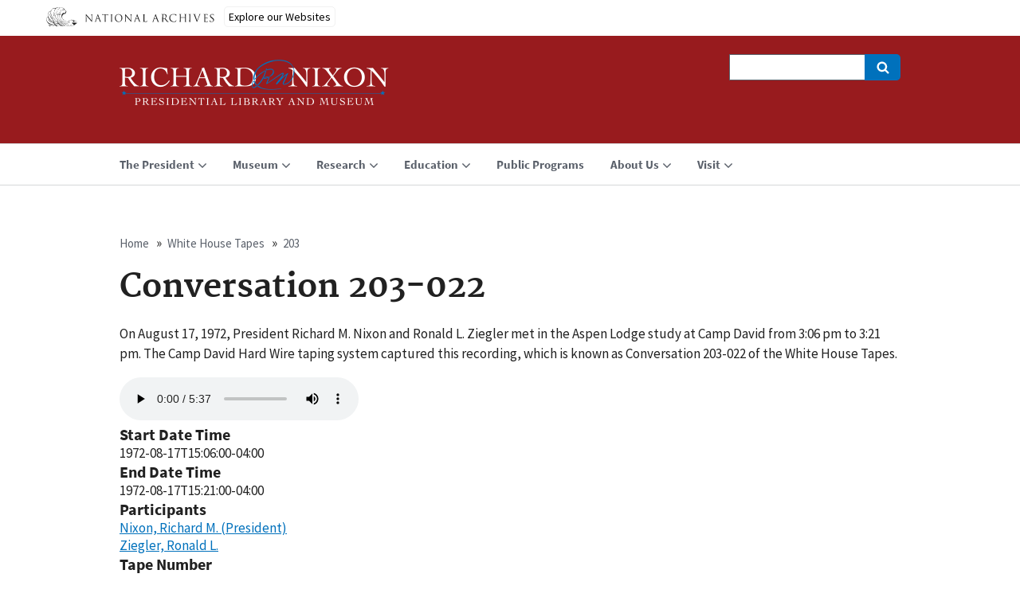

--- FILE ---
content_type: text/html; charset=UTF-8
request_url: https://www.nixonlibrary.gov/white-house-tapes/203/conversation-203-022
body_size: 6813
content:
<!DOCTYPE html>
<html lang="en" dir="ltr">
  <!-- Google Tag Manager -->
  <script>(function(w,d,s,l,i){w[l]=w[l]||[];w[l].push({'gtm.start':
  new Date().getTime(),event:'gtm.js'});var f=d.getElementsByTagName(s)[0],
  j=d.createElement(s),dl=l!='dataLayer'?'&l='+l:'';j.async=true;j.src=
  'https://www.googletagmanager.com/gtm.js?id='+i+dl;f.parentNode.insertBefore(j,f);
  })(window,document,'script','dataLayer','GTM-WLMC86');</script>
  <!-- End Google Tag Manager -->

  <head>    
    <meta charset="utf-8" />
<meta name="description" content="On August 17, 1972, President Richard M. Nixon and Ronald L. Ziegler met in the Aspen Lodge study at Camp David from 3:06 pm to 3:21 pm. The Camp David Hard Wire taping system captured this recording, which is known as Conversation 203-022 of the White House Tapes." />
<link rel="canonical" href="https://www.nixonlibrary.gov/white-house-tapes/203/conversation-203-022" />
<meta name="Generator" content="Drupal 10 (https://www.drupal.org)" />
<meta name="MobileOptimized" content="width" />
<meta name="HandheldFriendly" content="true" />
<meta name="viewport" content="width=device-width, initial-scale=1.0" />
<link rel="icon" href="/sites/default/files/apple-icon.png" type="image/png" />

    <title>Conversation 203-022 | Richard Nixon Museum and Library</title>
    <link rel="stylesheet" media="all" href="/sites/default/files/css/css_fcLl-0LhJUOazeP3g-1bHS5MZASNTfABzriZqoJYbs4.css?delta=0&amp;language=en&amp;theme=nixonuswds&amp;include=[base64]" />
<link rel="stylesheet" media="all" href="//cdnjs.cloudflare.com/ajax/libs/font-awesome/5.15.3/css/all.min.css" />
<link rel="stylesheet" media="all" href="/sites/default/files/css/css_9NsjuLStBk_hIu8TqhnjNFalhmWVA3NoJn5llkqOldY.css?delta=2&amp;language=en&amp;theme=nixonuswds&amp;include=[base64]" />
<link rel="stylesheet" media="all" href="/sites/default/files/css/css_9yd3yKdb6XFNNyoQA4bktcjvNkijPlOBNgb0O-HU-pk.css?delta=3&amp;language=en&amp;theme=nixonuswds&amp;include=[base64]" />

    
    <script id='narabannerjs' src='https://www.archives.gov/nara-banner/narabanner.js'></script>
  </head>
  <body class="path-node page-node-type-white-house-tapes">
    <!-- Google Tag Manager (noscript) -->
    <noscript><iframe alt="Google Tag Manager" src="https://www.googletagmanager.com/ns.html?id=GTM-WLMC86"
    height="0" width="0" style="display:none;visibility:hidden" title="Google Tag Manager"></iframe></noscript>
    <!-- End Google Tag Manager (noscript) -->

        <a href="#main-content" class="visually-hidden focusable skip-link">
      Skip to main content
    </a>
    
      <div class="dialog-off-canvas-main-canvas" data-off-canvas-main-canvas>
    <header class="usa-header usa-header-extended" id="header" role="banner">

  
  
  <div class="usa-navbar">
    <button class="usa-menu-btn">Menu</button>
      <div class="region region-header">
    <div class="usa-logo" id="logo">

    <a class="logo-img" href="/index.php/" accesskey="1" title="Home" aria-label="Home">
    <img src="/sites/default/files/richard-nixon-library-museum-logo.png" alt="Home" />
  </a>
  
  
  
</div>
<div id="block-digitalsearch" class="block block-block-content block-block-content8b75e824-a031-468f-b1dd-1d34cef54331">
  
    
      
            <div class="clearfix text-formatted field field--name-body field--type-text-with-summary field--label-hidden field__item"><div class="search-block-form usa-form-large usa-search usa-search-small js-search-form usa-sr-only block block-search container-inline" data-drupal-selector="search-block-form" id="digitalsearch" role="search">
<form accept-charset="UTF-8" action="https://search.archives.gov/search" id="search-block-form" method="get">
<div role="search">
<div class="js-form-item form-item js-form-type-search form-item-keys js-form-item-keys form-no-label"><label class="visually-hidden" for="edit-keys">Search</label> <input class="form-search" data-drupal-selector="edit-keys" id="edit-keys" maxlength="128" name="query" size="60" title="Enter the terms you wish to search for." type="search" value></div>

<div class="form-actions js-form-wrapper form-wrapper" data-drupal-selector="edit-actions" id="edit-actions"><span class="usa-sr1-only">Search</span> <input class="button js-form-submit form-submit" data-drupal-selector="edit-submit" id="edit-submit" type="submit" value></div>
<input name="utf8" type="hidden" value="✓"><input id="affiliate" name="affiliate" type="hidden" value="nixon-library"></div>
</form>
</div>
</div>
      
  </div>

  </div>

  </div>

  <div class="usa-overlay"></div>
  <div class="usa-nav" role="navigation">
    <div class="usa-nav-inner">

      <button class="usa-nav-close">
        <img src="/themes/custom/nixonuswds/assets/img/close.svg" alt="close" />
      </button>

            <div class="usa-nav-mobile">
          <div class="region region-mobile-menu">
    

  
  
        <ul class="usa-sidenav-list usa-accordion" aria-multiselectable="true">
    
          <li>

                <button class="usa-accordion-button" aria-expanded="false" aria-controls="mobilemenu-f4bcc79c-3210-4b3b-b5ec-93c86bd54266">
          <span>The President</span>
        </button>
          
  
        <ul id="mobilemenu-f4bcc79c-3210-4b3b-b5ec-93c86bd54266" class="usa-sidenav-sub_list">

            <li>
        <a href="/index.php/president-nixon">
          <span>The President</span>
        </a>
      </li>
      
    
          <li>

                <a href="/index.php/president/executive-orders">
          <span>Executive Orders</span>
        </a>
        
      </li>
          <li>

                <a href="/index.php/president/presidential-daily-diary">
          <span>Presidential Daily Diary</span>
        </a>
        
      </li>
        </ul>
  
        
      </li>
          <li>

                <button class="usa-accordion-button" aria-expanded="false" aria-controls="mobilemenu-db93f2c7-1d7a-43e8-9c5d-322feede30ad">
          <span>Museum</span>
        </button>
          
  
        <ul id="mobilemenu-db93f2c7-1d7a-43e8-9c5d-322feede30ad" class="usa-sidenav-sub_list">

            <li>
        <a href="/index.php/museum">
          <span>Museum</span>
        </a>
      </li>
      
    
          <li>

                <a href="/index.php/museum/exhibitions">
          <span>Exhibitions</span>
        </a>
        
      </li>
          <li>

                <a href="/index.php/museum/museum-faqs">
          <span>Museum FAQs</span>
        </a>
        
      </li>
          <li>

                <a href="/index.php/museum/past-exhibitions">
          <span>Past Exhibitions</span>
        </a>
        
      </li>
        </ul>
  
        
      </li>
          <li>

                <button class="usa-accordion-button" aria-expanded="false" aria-controls="mobilemenu-8f109457-8462-47be-bb0c-6295b7efbb06">
          <span>Research</span>
        </button>
          
  
        <ul id="mobilemenu-8f109457-8462-47be-bb0c-6295b7efbb06" class="usa-sidenav-sub_list">

            <li>
        <a href="/index.php/research">
          <span>Research</span>
        </a>
      </li>
      
    
          <li>

                <a href="/index.php/research/guide-holdings">
          <span>Guide to Holdings</span>
        </a>
        
      </li>
          <li>

                <a href="/index.php/research/get-copies">
          <span>Get Copies</span>
        </a>
        
      </li>
          <li>

                <a href="/index.php/research/reference">
          <span>Reference</span>
        </a>
        
      </li>
          <li>

                <a href="/index.php/research/research-frequently-asked-questions-faqs">
          <span>Research FAQs</span>
        </a>
        
      </li>
        </ul>
  
        
      </li>
          <li>

                <button class="usa-accordion-button" aria-expanded="false" aria-controls="mobilemenu-5e34f18d-d2a1-431c-a153-da5547080bba">
          <span>Education</span>
        </button>
          
  
        <ul id="mobilemenu-5e34f18d-d2a1-431c-a153-da5547080bba" class="usa-sidenav-sub_list">

            <li>
        <a href="/index.php/education">
          <span>Education</span>
        </a>
      </li>
      
    
          <li>

                <a href="/index.php/education/civics-all-us">
          <span>Civics for All of US</span>
        </a>
        
      </li>
          <li>

                <a href="/index.php/education/scouting-earn-badges">
          <span>Scouting - Earn Badges</span>
        </a>
        
      </li>
        </ul>
  
        
      </li>
          <li>

                <a href="/index.php/public-programs">
          <span>Public Programs</span>
        </a>
        
      </li>
          <li>

                <button class="usa-accordion-button" aria-expanded="false" aria-controls="mobilemenu-80c19479-e8c6-4fc3-9cd4-a9fe6ba4d16d">
          <span>About Us</span>
        </button>
          
  
        <ul id="mobilemenu-80c19479-e8c6-4fc3-9cd4-a9fe6ba4d16d" class="usa-sidenav-sub_list">

            <li>
        <a href="/index.php/about-us">
          <span>About Us</span>
        </a>
      </li>
      
    
          <li>

                <a href="/index.php/about-us/news-events">
          <span>News &amp; Events</span>
        </a>
        
      </li>
          <li>

                <a href="/index.php/about-us/join-us">
          <span>Join Us!</span>
        </a>
        
      </li>
          <li>

                <a href="/index.php/about-us/terms-and-conditions-using-our-website">
          <span>Terms and Conditions for Using Our Website</span>
        </a>
        
      </li>
          <li>

                <a href="/index.php/about-us/press">
          <span>Press</span>
        </a>
        
      </li>
        </ul>
  
        
      </li>
          <li>

                <button class="usa-accordion-button" aria-expanded="false" aria-controls="mobilemenu-eda35a05-7f07-496d-a98f-00faae62b864">
          <span>Visit</span>
        </button>
          
  
        <ul id="mobilemenu-eda35a05-7f07-496d-a98f-00faae62b864" class="usa-sidenav-sub_list">

            <li>
        <a href="/index.php/visit">
          <span>Visit</span>
        </a>
      </li>
      
    
          <li>

                <a href="/index.php/visit/visit-museum">
          <span>Visit the Museum</span>
        </a>
        
      </li>
          <li>

                <a href="/index.php/visit/visit-research-room">
          <span>Visit the Research Room</span>
        </a>
        
      </li>
        </ul>
  
        
      </li>
        </ul>
  


<div class="search-block-form usa-form-large usa-search usa-search-small js-search-form usa-sr-only block block-search container-inline" data-drupal-selector="search-block-form" id="block-searchform" role="search">
  
    
      <form action="/index.php/search/node" method="get" id="search-block-form" accept-charset="UTF-8">
  <div role="search"><div class="js-form-item form-item js-form-type-search form-item-keys js-form-item-keys form-no-label">
      <label for="edit-keys" class="visually-hidden">Search</label>
          <input title="Enter the terms you wish to search for." data-drupal-selector="edit-keys" type="search" id="edit-keys" name="keys" value="" size="60" maxlength="128" class="form-search" />

      </div>
<div data-drupal-selector="edit-actions" class="form-actions js-form-wrapper form-wrapper" id="edit-actions"><span class="usa-sr1-only">Search</span><input data-drupal-selector="edit-submit" type="submit" id="edit-submit" value="" class="button js-form-submit form-submit" />
</div>
</div>
</form>

  </div>
<div id="block-nixonlibrarymaininfo-2" class="block block-block-content block-block-content4c342499-8f06-4de4-b6b0-0b324d2cdd5e">
  
    
      
            <div class="clearfix text-formatted field field--name-body field--type-text-with-summary field--label-hidden field__item"><div class="nixon-card-full"><div data-entity-type="media" data-entity-uuid="77f6e546-ce2c-4f4c-9f3a-90f9d4d5d4f8" data-embed-button="media_entity_embed" data-entity-embed-display="entity_reference:media_thumbnail" data-entity-embed-display-settings="{&quot;image_style&quot;:&quot;large&quot;,&quot;image_link&quot;:&quot;&quot;}" data-langcode="en" class="embedded-entity">  <img loading="lazy" src="/sites/default/files/styles/large/public/2018-08/Front%20entry.jpg?itok=HpJoM4iS" width="480" height="320" alt="Thumbnail" title="NL Museum Front Entry" class="image-style-large">


</div>
<div class="card-holder"><p><span style="font-size:1.7rem;">18001 Yorba Linda Blvd, Yorba Linda, CA 92886</span><br><span style="font-size:1.7rem;">Main Line: 714-983-9120</span><br><span style="font-size:1.7rem;">Research: 714-983-9320</span></p><p><strong>Museum Hours</strong><br>Monday - Sunday 10:00am-5:00pm<br><strong>Research Hours</strong><br>Monday - Friday 9:30am-4:00pm</p><p class="text-align-center"><a href="/visit"><button class="usa-button-secondary">Visit Us</button></a> <a href="/about-us/press"><button class="usa-button-secondary">Press</button></a></p></div></div></div>
      
  </div>

  </div>

      </div>
      
            <div class="usa-nav-desktop">
      
              <div class="region region-primary-menu">
    


  
  
          <ul class="usa-nav-primary usa-accordion" role="navigation">
    
          <li>

                  <button class="usa-accordion-button usa-nav-link" aria-expanded="false" aria-controls="megamenu-1">
            <span>The President</span>
          </button>
        
                    
  
          <ul id="megamenu-1" class="usa-nav-submenu">

            <li>
        <a href="/index.php/president-nixon">
          <span>The President</span>
        </a>
      </li>
      
    
          <li>

        
                  <a href="/index.php/president/executive-orders">
            <span>Executive Orders</span>
          </a>
        
      </li>
          <li>

        
                  <a href="/index.php/president/presidential-daily-diary">
            <span>Presidential Daily Diary</span>
          </a>
        
      </li>
        </ul>
  
        
      </li>
          <li>

                  <button class="usa-accordion-button usa-nav-link" aria-expanded="false" aria-controls="megamenu-2">
            <span>Museum</span>
          </button>
        
                    
  
          <ul id="megamenu-2" class="usa-nav-submenu">

            <li>
        <a href="/index.php/museum">
          <span>Museum</span>
        </a>
      </li>
      
    
          <li>

        
                  <a href="/index.php/museum/exhibitions">
            <span>Exhibitions</span>
          </a>
        
      </li>
          <li>

        
                  <a href="/index.php/museum/museum-faqs">
            <span>Museum FAQs</span>
          </a>
        
      </li>
          <li>

        
                  <a href="/index.php/museum/past-exhibitions">
            <span>Past Exhibitions</span>
          </a>
        
      </li>
        </ul>
  
        
      </li>
          <li>

                  <button class="usa-accordion-button usa-nav-link" aria-expanded="false" aria-controls="megamenu-3">
            <span>Research</span>
          </button>
        
                    
  
          <ul id="megamenu-3" class="usa-nav-submenu">

            <li>
        <a href="/index.php/research">
          <span>Research</span>
        </a>
      </li>
      
    
          <li>

        
                  <a href="/index.php/research/guide-holdings">
            <span>Guide to Holdings</span>
          </a>
        
      </li>
          <li>

        
                  <a href="/index.php/research/get-copies">
            <span>Get Copies</span>
          </a>
        
      </li>
          <li>

        
                  <a href="/index.php/research/reference">
            <span>Reference</span>
          </a>
        
      </li>
          <li>

        
                  <a href="/index.php/research/research-frequently-asked-questions-faqs">
            <span>Research FAQs</span>
          </a>
        
      </li>
        </ul>
  
        
      </li>
          <li>

                  <button class="usa-accordion-button usa-nav-link" aria-expanded="false" aria-controls="megamenu-4">
            <span>Education</span>
          </button>
        
                    
  
          <ul id="megamenu-4" class="usa-nav-submenu">

            <li>
        <a href="/index.php/education">
          <span>Education</span>
        </a>
      </li>
      
    
          <li>

        
                  <a href="/index.php/education/civics-all-us">
            <span>Civics for All of US</span>
          </a>
        
      </li>
          <li>

        
                  <a href="/index.php/education/scouting-earn-badges">
            <span>Scouting - Earn Badges</span>
          </a>
        
      </li>
        </ul>
  
        
      </li>
          <li>

        
                  <a href="/index.php/public-programs" class="usa-nav-link" >
            <span>Public Programs</span>
          </a>
        
      </li>
          <li>

                  <button class="usa-accordion-button usa-nav-link" aria-expanded="false" aria-controls="megamenu-6">
            <span>About Us</span>
          </button>
        
                    
  
          <ul id="megamenu-6" class="usa-nav-submenu">

            <li>
        <a href="/index.php/about-us">
          <span>About Us</span>
        </a>
      </li>
      
    
          <li>

        
                  <a href="/index.php/about-us/news-events">
            <span>News &amp; Events</span>
          </a>
        
      </li>
          <li>

        
                  <a href="/index.php/about-us/join-us">
            <span>Join Us!</span>
          </a>
        
      </li>
          <li>

        
                  <a href="/index.php/about-us/terms-and-conditions-using-our-website">
            <span>Terms and Conditions for Using Our Website</span>
          </a>
        
      </li>
          <li>

        
                  <a href="/index.php/about-us/press">
            <span>Press</span>
          </a>
        
      </li>
        </ul>
  
        
      </li>
          <li>

                  <button class="usa-accordion-button usa-nav-link" aria-expanded="false" aria-controls="megamenu-7">
            <span>Visit</span>
          </button>
        
                    
  
          <ul id="megamenu-7" class="usa-nav-submenu">

            <li>
        <a href="/index.php/visit">
          <span>Visit</span>
        </a>
      </li>
      
    
          <li>

        
                  <a href="/index.php/visit/visit-museum">
            <span>Visit the Museum</span>
          </a>
        
      </li>
          <li>

        
                  <a href="/index.php/visit/visit-research-room">
            <span>Visit the Research Room</span>
          </a>
        
      </li>
        </ul>
  
        
      </li>
        </ul>
  



  </div>

      
      
            </div>
      
    </div>
  </div>

  
</header>

<section>
  <div class="region region-hero">
    <div id="block-naraalertblock" class="block block-nara-alert block-naraalert-block">
  
    
      <div class="nara_alert_msg"></div>
  </div>

  </div>

</section>

<section class="usa-section uswds-middle-section ">
  <div class="usa-grid">
    <div class="usa-width-full">
        <div class="region region-breadcrumb">
    <div id="block-nixonuswds-breadcrumbs" class="block block-system block-system-breadcrumb-block">
  
    
      <h2 id="system-breadcrumb" class="visually-hidden">Breadcrumb</h2>
<ol class="usa-grid usa-breadcrumbs usa-unstyled-list uswds-horizontal-list">
  <li class="usa-nav-secondary-links">
          <a href="/">Home</a>
      </li>
  <li class="usa-nav-secondary-links">
          <a href="/white-house-tapes">White House Tapes</a>
      </li>
  <li class="usa-nav-secondary-links">
          <a href="/white-house-tapes/203">203</a>
      </li>
</ol>

  </div>

  </div>


        <div class="region region-highlighted">
    <div data-drupal-messages-fallback class="hidden"></div>

  </div>


      
    </div>
  </div>

  <div class="uswds-main-content-wrapper usa-grid">
    <a id="main-content" tabindex="-1"></a>

    
    <div class="region-content usa-width-full">
        <div class="region region-content">
    <div id="block-nixonuswds-page-title" class="block block-core block-page-title-block">
  
    
      
  <h1 class="uswds-page-title page-title"><span class="field field--name-title field--type-string field--label-hidden">Conversation 203-022</span>
</h1>



  </div>
<div id="block-nixonuswds-content" class="block block-system block-system-main-block">
  
    
      
<article data-history-node-id="7977" class="node node--type-white-house-tapes node--view-mode-full">


  
    

  
  <div class="node__content">
    
            <div class="clearfix text-formatted field field--name-body field--type-text-with-summary field--label-hidden field__item"><p>On August 17, 1972, President Richard M. Nixon and Ronald L. Ziegler met in the Aspen Lodge study at Camp David from 3:06 pm to 3:21 pm. The Camp David Hard Wire taping system captured this recording, which is known as Conversation 203-022 of the White House Tapes.</p></div>
      
      <div class="field field--name-field-media-attachment field--type-entity-reference field--label-hidden field__items">
              <div class="field__item"><article class="media media--type-audio media--view-mode-default">
  
      
  <div class="field field--name-field-media-audio-file field--type-file field--label-visually_hidden">
    <div class="field__label visually-hidden">Audio file</div>
              <div class="field__item">
<audio  controls="controls">
      <source  src="/sites/default/files/forresearchers/find/tapes/tape203/203-022.mp3" type="audio/mpeg" />
  </audio>
</div>
          </div>

  </article>
</div>
          </div>
  
  <div class="field field--name-field-start-date-time field--type-string field--label-above">
    <div class="field__label">Start Date Time</div>
              <div class="field__item">1972-08-17T15:06:00-04:00</div>
          </div>

  <div class="field field--name-field-end-date-time field--type-string field--label-above">
    <div class="field__label">End Date Time</div>
              <div class="field__item">1972-08-17T15:21:00-04:00</div>
          </div>

  <div class="field field--name-field-participants field--type-entity-reference field--label-above">
    <div class="field__label">Participants</div>
          <div class="field__items">
              <div class="field__item"><a href="/taxonomy/term/13" hreflang="en">Nixon, Richard M. (President)</a></div>
          <div class="field__item"><a href="/taxonomy/term/27" hreflang="en">Ziegler, Ronald L.</a></div>
              </div>
      </div>

  <div class="field field--name-field-tape-number field--type-entity-reference field--label-inline clearfix">
    <div class="field__label">Tape Number</div>
              <div class="field__item"><a href="/white-house-tapes/203" hreflang="en">203</a></div>
          </div>

  <div class="field field--name-field-collection field--type-string field--label-above">
    <div class="field__label">Collection</div>
              <div class="field__item">White House Tapes: Sound Recordings of Meetings and Telephone Conversations of the Nixon Administration, 1971-1973</div>
          </div>

  <div class="field field--name-field-collection-url field--type-string field--label-above">
    <div class="field__label">Collection URL</div>
              <div class="field__item">https://catalog.archives.gov/id/597542</div>
          </div>

  </div>
    <div><div class="field__label">Tape Subject Log</div><div class="filed__item"><a href="/sites/default/files/forresearchers/find/tapes/finding_aids/tapesubjectlogs/cdhw203.pdf">cdhw203.pdf</a></div>
</article>

  </div>

  </div>

    </div>

    
  </div>
</section>

<footer class="usa-footer usa-footer-slim" role="contentinfo">
  <div class="usa-grid usa-footer-return-to-top">
    <a href="#">Return to top</a>
  </div>

  <div class="usa-grid">
  <div class="usa-width-one-sixth">  <div class="region region-footer-nara-logo">
    <div id="block-naraeaglelogo" class="block block-block-content block-block-content7f5a35c5-0416-431d-aff6-f012bdf9b055">
  
    
      
            <div class="clearfix text-formatted field field--name-body field--type-text-with-summary field--label-hidden field__item"><a href="https://www.archives.gov/"><div data-embed-button="media_entity_embed" data-entity-embed-display="view_mode:media.full" data-entity-type="media" data-entity-uuid="a333b3da-7bd3-4933-b402-33d0ee267b32" class="align-center embedded-entity" data-langcode="en" data-entity-embed-display-settings="[]"><article class="media media--type-image media--view-mode-full">
  
      
  <div class="field field--name-field-media-image field--type-image field--label-visually_hidden">
    <div class="field__label visually-hidden">Image</div>
              <div class="field__item">
<a href="https://www.nixonlibrary.gov/sites/default/files/2018-07/NARA%20logo%20black.png" aria-label="{&quot;alt&quot;:&quot;National Archives Logo&quot;}" role="button" title="National Archives Logo" data-colorbox-gallery="gallery-image-31769-NSoBlJUYb2M" class="colorbox" aria-controls="colorbox-w72VR7Y4HR0" data-cbox-img-attrs="{&quot;alt&quot;:&quot;National Archives Logo&quot;}"><img id="colorbox-w72VR7Y4HR0" src="/sites/default/files/2018-07/NARA%20logo%20black.png" width="143" height="133" alt="National Archives Logo" loading="lazy">
</a>
</div>
          </div>

  </article>
</div>
</a>
</div>
      
  </div>

  </div>
</div>
  <div class="usa-width-one-third">  <div class="region region-footer-nara-address">
    <div id="block-nixonlibraryaddress" class="block block-block-content block-block-content9442fdbb-9711-4fa8-876a-73458f9dc615">
  
    
      
            <div class="clearfix text-formatted field field--name-body field--type-text-with-summary field--label-hidden field__item"><div data-embed-button="media_entity_embed" data-entity-embed-display="entity_reference:media_thumbnail" data-entity-embed-display-settings="{&quot;image_style&quot;:&quot;large&quot;,&quot;image_link&quot;:&quot;&quot;}" data-entity-type="media" data-entity-uuid="89deb238-71cf-4492-99ce-20269714152f" data-langcode="en" class="embedded-entity">  <img loading="lazy" src="/sites/default/files/styles/large/public/2018-08/richard-nixon-library-museum-logo-color.png?itok=KkKGi5S-" width="469" height="79" alt="Thumbnail" title="Richard Nixon Library and Museum Logo Color" class="image-style-large">


</div>


<p>18001 Yorba Linda Blvd,<br>
Yorba Linda, CA 92886<br>
Monday - Sunday 10am-5pm</p></div>
      
  </div>

  </div>
</div>
  <div class="usa-width-one-fourth">  <div class="region region-footer-nara-social">
    <div id="block-socialmedialinks" class="block-social-media-links block block-social-media-links-block">
  
      <h2>Follow Us</h2>
    
      

<ul class="social-media-links--platforms platforms inline horizontal">
      <li>
      <a class="social-media-link-icon--facebook" href="https://www.facebook.com/NixonPresidentialLibrary/"  >
        <span class='fab fa-facebook fa-2x'></span>
      </a>

          </li>
      <li>
      <a class="social-media-link-icon--youtube_channel" href="https://www.youtube.com/channel/UC00LVExPrUiWeLqQC92Ttmw"  >
        <span class='fab fa-youtube fa-2x'></span>
      </a>

          </li>
      <li>
      <a class="social-media-link-icon--instagram" href="https://www.instagram.com/nixonlibrary/"  >
        <span class='fab fa-instagram fa-2x'></span>
      </a>

          </li>
      <li>
      <a class="social-media-link-icon--tumblr" href="http://richardnixonlibrary.tumblr.com/"  >
        <span class='fab fa-tumblr fa-2x'></span>
      </a>

          </li>
      <li>
      <a class="social-media-link-icon--pinterest" href="https://www.pinterest.com/RNLibrary/"  >
        <span class='fab fa-pinterest fa-2x'></span>
      </a>

          </li>
      <li>
      <a class="social-media-link-icon--twitter" href="https://www.twitter.com/NixonLibrary"  >
        <span class='fab fa-twitter fa-2x'></span>
      </a>

          </li>
  </ul>

  </div>

  </div>
</div>
  <div class="usa-width-one-fourth">  <div class="region region-footer-nara-more">
    <div id="block-nixonmorefooterlinks" class="block block-block-content block-block-contente9ef5cd5-42a8-45b5-b05e-accd02b87aa4">
  
    
      
            <div class="clearfix text-formatted field field--name-body field--type-text-with-summary field--label-hidden field__item"><a href="https://www.nixonfoundation.org/"><div data-embed-button="media_entity_embed" data-entity-embed-display="entity_reference:media_thumbnail" data-entity-embed-display-settings="{&quot;image_style&quot;:&quot;medium_small&quot;,&quot;image_link&quot;:&quot;&quot;}" data-entity-type="media" data-entity-uuid="bf4246a5-0ab9-435e-8ceb-aea85a36b317" data-langcode="en" class="align-center embedded-entity">  <img loading="lazy" src="/sites/default/files/styles/medium_small/public/2020-04/RNF_logo_blue_and_white.png?itok=UU-ZGwTx" width="150" height="150" alt="Richard Nixon Foundation Logo" class="image-style-medium-small">


</div>
</a>

<p class="text-align-center" style="margin: auto; text-align: initial;"><a href="https://www.nixonfoundation.org/"><button class="usa-button-secondary">Plan Your Event</button></a></p>
</div>
      
  </div>

  </div>
</div>
  </div>
    <div class="usa-footer-primary-section">
    <div class="usa-grid">
      <nav class="usa-footer-nav ">

                  <div class="region region-footer-menu">
    

    
    
    
            <li class="usa-width-one-fourth usa-footer-primary-content">
        <a class="usa-footer-primary-link" href="/index.php/about-us">About Us</a>
      </li>
      
    
            <li class="usa-width-one-fourth usa-footer-primary-content">
        <a class="usa-footer-primary-link" href="https://www.archives.gov/global-pages/accessibility.html">Accessibility</a>
      </li>
      
    
            <li class="usa-width-one-fourth usa-footer-primary-content">
        <a class="usa-footer-primary-link" href="https://www.archives.gov/global-pages/privacy.html">Privacy</a>
      </li>
      
    
            <li class="usa-width-one-fourth usa-footer-primary-content">
        <a class="usa-footer-primary-link" href="https://www.archives.gov/foia/">FOIA</a>
      </li>
      
    
            <li class="usa-width-one-fourth usa-footer-primary-content">
        <a class="usa-footer-primary-link" href="/index.php/sitemap">Sitemap</a>
      </li>
      
    
    
  



  </div>

        
      </nav>

      
      
    </div>
  </div>
  
  
</footer>

  </div>

    
    <script type="application/json" data-drupal-selector="drupal-settings-json">{"path":{"baseUrl":"\/","pathPrefix":"","currentPath":"node\/7977","currentPathIsAdmin":false,"isFront":false,"currentLanguage":"en"},"pluralDelimiter":"\u0003","suppressDeprecationErrors":true,"nara_alert":{"nara_alert":{"basePath":"\/"}},"colorbox":{"opacity":"0.85","current":"{current} of {total}","previous":"\u00ab Prev","next":"Next \u00bb","close":"Close","maxWidth":"98%","maxHeight":"98%","fixed":true,"mobiledetect":true,"mobiledevicewidth":"480px"},"ajaxTrustedUrl":{"\/index.php\/search\/node":true},"user":{"uid":0,"permissionsHash":"b604312d8bdc0c63d2a96a9a4354c99bce39b1f4321c9bb1ef975c42d521e427"}}</script>
<script src="/sites/default/files/js/js_hFwrb0bvx_8QOoZyVvjgJw4jnmgBbkSXmswh-gIVsfQ.js?scope=footer&amp;delta=0&amp;language=en&amp;theme=nixonuswds&amp;include=eJxLzs_JL0rKr9BPhjJ0YAz94pL85OyM_Jzc4sq8lKL83FSdvMSixPjEnNSiEn0EU6e0uDylWB9MAgDawB9c"></script>

  </body>
</html>


--- FILE ---
content_type: text/plain
request_url: https://www.google-analytics.com/j/collect?v=1&_v=j102&a=710017417&t=pageview&_s=1&dl=https%3A%2F%2Fwww.nixonlibrary.gov%2Fwhite-house-tapes%2F203%2Fconversation-203-022&ul=en-us%40posix&dt=Conversation%20203-022%20%7C%20Richard%20Nixon%20Museum%20and%20Library&sr=1280x720&vp=1280x720&_u=YEDAAEABAAAAACAAI~&jid=391261695&gjid=1193848535&cid=1672899849.1765938726&tid=UA-114175710-7&_gid=218520669.1765938726&_r=1&_slc=1&gtm=45He5ca1h1n71WLMC86v71638650za200zd71638650&gcd=13l3l3l3l1l1&dma=0&tag_exp=103116026~103200004~104527906~104528500~104684208~104684211~105391253~115583767~115938466~115938468~116184927~116184929~116251938~116251940&z=2123907721
body_size: -833
content:
2,cG-HH9178S57Z